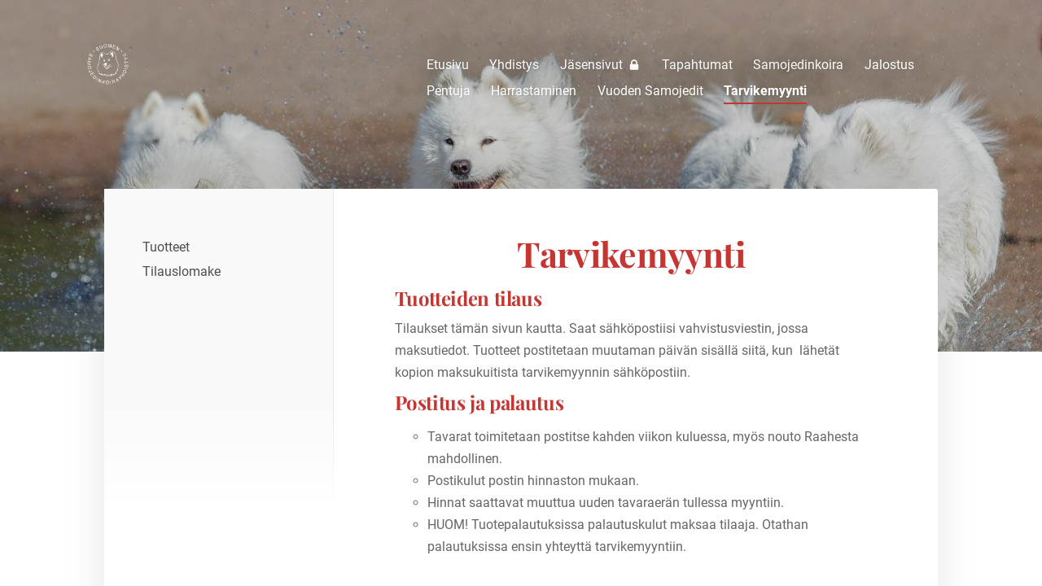

--- FILE ---
content_type: text/html; charset=utf-8
request_url: https://www.samy.fi/tarvikemyynti/
body_size: 6066
content:
<!DOCTYPE html>
<html class="no-js" lang="fi" data-consentbannerenabled>

<head>
  <title>Tarvikemyynti - Suomen Samojedinkoirayhdistys ry.</title>
  <meta charset="utf-8">
  <meta name="viewport" content="width=device-width,initial-scale=1.0">
  <link rel="preconnect" href="https://fonts.avoine.com" crossorigin>
  <link rel="preconnect" href="https://bin.yhdistysavain.fi" crossorigin>
  <script data-cookieconsent="ignore">
    document.documentElement.classList.replace('no-js', 'js')
  </script>
  
  <link href="https://fonts.avoine.com/fonts/playfair-display/ya.css" rel="stylesheet" class="font-import"><link href="https://fonts.avoine.com/fonts/roboto/ya.css" rel="stylesheet" class="font-import">
  <link rel="stylesheet" href="/@css/browsing-1.css?b1768915418s1717524939223">
  
<link rel="canonical" href="https://www.samy.fi/tarvikemyynti/"><meta name="description" content="Tuotteiden tilaus Tilaukset tämän sivun kautta. Saat sähköpostiisi vahvistusviestin, jossa maksutiedot. Tuotteet postitetaan muutaman päivän sisällä siitä, kun lähetät kopion maksukuitista…"><meta itemprop="name" content="Tarvikemyynti"><meta itemprop="url" content="https://www.samy.fi/tarvikemyynti/"><meta property="og:type" content="website"><meta property="og:title" content="Tarvikemyynti"><meta property="og:url" content="https://www.samy.fi/tarvikemyynti/"><meta property="og:description" content="Tuotteiden tilaus Tilaukset tämän sivun kautta. Saat sähköpostiisi vahvistusviestin, jossa maksutiedot. Tuotteet postitetaan muutaman päivän sisällä siitä, kun lähetät kopion maksukuitista…"><meta property="og:site_name" content="Suomen Samojedinkoirayhdistys ry."><meta name="twitter:card" content="summary_large_image"><meta name="twitter:title" content="Tarvikemyynti"><meta name="twitter:description" content="Tuotteiden tilaus Tilaukset tämän sivun kautta. Saat sähköpostiisi vahvistusviestin, jossa maksutiedot. Tuotteet postitetaan muutaman päivän sisällä siitä, kun lähetät kopion maksukuitista…"><link rel="preload" as="image" href="https://bin.yhdistysavain.fi/1608066/nYYBYG15uTUXUCHXxXPP0ZAMP2/valk-Samy-logo.png"><link rel="preload" as="image" href="https://bin.yhdistysavain.fi/1608066/UnBR7NrbjdVjWnVFndRa0aMpan/IMG_0900-2.jpg" imagesrcset="https://bin.yhdistysavain.fi/1608066/UnBR7NrbjdVjWnVFndRa0aMpan@500&#x3D;KWocqdxkt5/IMG_0900-2.jpg 500w, https://bin.yhdistysavain.fi/1608066/UnBR7NrbjdVjWnVFndRa0aMpan@1000&#x3D;xlN16xRvmJ/IMG_0900-2.jpg 1000w, https://bin.yhdistysavain.fi/1608066/UnBR7NrbjdVjWnVFndRa0aMpan@1500&#x3D;cW8S7k5ost/IMG_0900-2.jpg 1500w, https://bin.yhdistysavain.fi/1608066/UnBR7NrbjdVjWnVFndRa0aMpan@2000&#x3D;aXV77oMx1h/IMG_0900-2.jpg 2000w, https://bin.yhdistysavain.fi/1608066/UnBR7NrbjdVjWnVFndRa0aMpan@2500&#x3D;UDUDMC6prs/IMG_0900-2.jpg 2500w, https://bin.yhdistysavain.fi/1608066/UnBR7NrbjdVjWnVFndRa0aMpan@3000&#x3D;0SqMDWAN4R/IMG_0900-2.jpg 3000w, https://bin.yhdistysavain.fi/1608066/UnBR7NrbjdVjWnVFndRa0aMpan/IMG_0900-2.jpg 3416w">

  
  <script type="module" src="/@res/ssr-browsing/ssr-browsing.js?b1768915418"></script>
</head>

<body data-styles-page-id="1">
  
  
  <div id="app" class=""><a class="skip-link noindex" href="#start-of-content">Siirry sivun sisältöön</a><div class="bartender"><!----><div class="d4-mobile-bar noindex"><!----><div class="d4-mobile-bar__col d4-mobile-bar__col--fill"><button class="d4-mobile-bar__item d4-offcanvas-toggle" data-bartender-toggle="top"><span aria-hidden="true" class="icon d4-offcanvas-toggle__icon"><svg style="fill: currentColor; width: 17px; height: 17px" width="1792" height="1792" viewBox="0 0 1792 1792" xmlns="http://www.w3.org/2000/svg">
  <path d="M1664 1344v128q0 26-19 45t-45 19h-1408q-26 0-45-19t-19-45v-128q0-26 19-45t45-19h1408q26 0 45 19t19 45zm0-512v128q0 26-19 45t-45 19h-1408q-26 0-45-19t-19-45v-128q0-26 19-45t45-19h1408q26 0 45 19t19 45zm0-512v128q0 26-19 45t-45 19h-1408q-26 0-45-19t-19-45v-128q0-26 19-45t45-19h1408q26 0 45 19t19 45z"/>
</svg>
</span><span class="d4-offcanvas-toggle__text">Valikko</span></button></div><!----></div><div class="d4-canvas d4-default bartender__content"><header><div class="d4-background-layers"><div class="d4-background-layer d4-background-layer--brightness"></div><div class="d4-background-layer d4-background-layer--overlay"></div><div class="d4-background-layer d4-background-layer--fade"></div></div><div class="d4-header-wrapper"><!----><div class="flex"><div class="flex__logo"><a class="d4-logo d4-logo--horizontal d4-logo--legacy noindex" href="/"><div class="d4-logo__image"></div><div class="d4-logo__textWrap"><span class="d4-logo__text">Suomen Samojedinkoirayhdistys ry.</span></div></a></div><div class="flex__nav"><nav class="d4-main-nav"><ul class="d4-main-nav__list" tabindex="-1"><!--[--><li class="d4-main-nav__item d4-main-nav__item--level-1"><a class="d4-main-nav__link" href="/" aria-current="false"><!----><span class="d4-main-nav__title">Etusivu</span><!----></a><!----></li><li class="d4-main-nav__item d4-main-nav__item--level-1 nav__item--has-children"><a class="d4-main-nav__link" href="/yhdistys/" aria-current="false"><!----><span class="d4-main-nav__title">Yhdistys</span><!----></a><!----></li><li class="d4-main-nav__item d4-main-nav__item--level-1"><a class="d4-main-nav__link" href="/jasensivut/" aria-current="false"><!----><span class="d4-main-nav__title">Jäsensivut</span><span aria-hidden="true" class="icon d4-main-nav__icon"><svg style="fill: currentColor; width: 10px; height: 10px" width="1792" height="1792" viewBox="0 0 1792 1792" xmlns="http://www.w3.org/2000/svg">
  <path d="M640 768h512v-192q0-106-75-181t-181-75-181 75-75 181v192zm832 96v576q0 40-28 68t-68 28h-960q-40 0-68-28t-28-68v-576q0-40 28-68t68-28h32v-192q0-184 132-316t316-132 316 132 132 316v192h32q40 0 68 28t28 68z"/>
</svg>
</span></a><!----></li><li class="d4-main-nav__item d4-main-nav__item--level-1"><a class="d4-main-nav__link" href="/tapahtumat/" aria-current="false"><!----><span class="d4-main-nav__title">Tapahtumat</span><!----></a><!----></li><li class="d4-main-nav__item d4-main-nav__item--level-1 nav__item--has-children"><a class="d4-main-nav__link" href="/samojedinkoira/" aria-current="false"><!----><span class="d4-main-nav__title">Samojedinkoira</span><!----></a><!----></li><li class="d4-main-nav__item d4-main-nav__item--level-1 nav__item--has-children"><a class="d4-main-nav__link" href="/jalostus/" aria-current="false"><!----><span class="d4-main-nav__title">Jalostus</span><!----></a><!----></li><li class="d4-main-nav__item d4-main-nav__item--level-1 nav__item--has-children"><a class="d4-main-nav__link" href="/pentuja/" aria-current="false"><!----><span class="d4-main-nav__title">Pentuja</span><!----></a><!----></li><li class="d4-main-nav__item d4-main-nav__item--level-1 nav__item--has-children"><a class="d4-main-nav__link" href="/harrastaminen/" aria-current="false"><!----><span class="d4-main-nav__title">Harrastaminen</span><!----></a><!----></li><li class="d4-main-nav__item d4-main-nav__item--level-1 nav__item--has-children"><a class="d4-main-nav__link" href="/vuoden-samojedit/" aria-current="false"><!----><span class="d4-main-nav__title">Vuoden Samojedit</span><!----></a><!----></li><li class="d4-main-nav__item d4-main-nav__item--level-1 d4-main-nav__item--parent d4-main-nav__item--current nav__item--has-children"><a class="d4-main-nav__link" href="/tarvikemyynti/" aria-current="page"><!----><span class="d4-main-nav__title">Tarvikemyynti</span><!----></a><!----></li><!--]--></ul></nav></div></div></div><!--[--><!--]--></header><div class="d4-canvas-wrapper"><div class="has-children content"><aside><nav class="d4-sub-nav"><ul class="d4-sub-nav__list" tabindex="-1"><!--[--><li class="d4-sub-nav__item d4-sub-nav__item--level-1"><a class="d4-sub-nav__link" href="/tarvikemyynti/tuotteet/" aria-current="false"><!----><span class="d4-sub-nav__title">Tuotteet</span><!----></a><!----></li><li class="d4-sub-nav__item d4-sub-nav__item--level-1"><a class="d4-sub-nav__link" href="/tarvikemyynti/tilauslomake/" aria-current="false"><!----><span class="d4-sub-nav__title">Tilauslomake</span><!----></a><!----></li><!--]--></ul></nav><div class="zone-container"><div class="zone" data-zone-id="75sidebar"><!----><!--[--><!--]--><!----></div><!----></div></aside><main role="main" id="start-of-content"><div class="zone-container"><div class="zone" data-zone-id="50main"><!----><!--[--><!--[--><div class="widget-container" id="wc-Y9ArnotPGBLaS6EeGz5L"><div id="widget-Y9ArnotPGBLaS6EeGz5L" class="widget widget-text"><!--[--><div><h1 style="text-align:center">Tarvikemyynti</h1></div><!--]--></div></div><!--]--><!--[--><div class="widget-container" id="wc-YmHYVlq3zBo5JVdIa6nn"><div id="widget-YmHYVlq3zBo5JVdIa6nn" class="widget widget-text"><!--[--><div><h3>Tuotteiden tilaus</h3><p>Tilaukset tämän sivun kautta. Saat sähköpostiisi vahvistusviestin, jossa maksutiedot. Tuotteet postitetaan muutaman päivän sisällä siitä, kun  lähetät kopion maksukuitista tarvikemyynnin sähköpostiin. </p><h3>Postitus ja palautus</h3><ul><li>Tavarat toimitetaan postitse kahden viikon kuluessa, myös nouto Raahesta mahdollinen.</li><li>Postikulut postin hinnaston mukaan.</li><li>Hinnat saattavat muuttua uuden tavaraerän tullessa myyntiin.</li><li>HUOM! Tuotepalautuksissa palautuskulut maksaa tilaaja. Otathan palautuksissa ensin yhteyttä tarvikemyyntiin.</li></ul><h3>Tarvikemyynnin yhteystiedot</h3><p>Tanja Pehkonen<br />Puh. 050 431 3615 (iltaisin)<br />Sähköposti: tarvikemyynti.samy(@)gmail.com</p></div><!--]--></div></div><!--]--><!--]--><!----></div><!----></div></main></div><footer class="d4-footer"><div class="d4-footer__wrap flex"><div class="d4-footer__copylogin copylogin"><span><a id="login-link" href="/@admin/website/?page=%2Ftarvikemyynti%2F" target="_top" rel="nofollow" aria-label="Kirjaudu sivustolle"> © </a> Suomen Samojedinkoirayhdistys ry.</span></div><div class="d4-footer__menu footer-menu" data-widget-edit-tip=""><ul><!----><li><a href="/@cookies">Evästeet</a></li><li class="footer-menu__iconItem"><a class="footer-menu__iconLink" href="https://www.facebook.com/samojedinkoirayhdistys" target="_blank"><span aria-hidden="true" class="icon footer-menu__icon"><svg style="fill: currentColor; width: 16px; height: 16px" width="1792" height="1792" viewBox="0 0 1792 1792" xmlns="http://www.w3.org/2000/svg" fill="#819798">
  <path d="M1343 12v264h-157q-86 0-116 36t-30 108v189h293l-39 296h-254v759h-306v-759h-255v-296h255v-218q0-186 104-288.5t277-102.5q147 0 228 12z"/>
</svg>
</span><span class="sr-only">Facebook</span></a></li><!----><li class="footer-menu__iconItem"><a class="footer-menu__iconLink" href="https://www.instagram.com/samojedinkoirayhdistys" target="_blank"><span aria-hidden="true" class="icon footer-menu__icon"><svg style="fill: currentColor; width: 16px; height: 16px" xmlns="http://www.w3.org/2000/svg" viewBox="0 0 448 512">
  <path d="M224.1 141c-63.6 0-114.9 51.3-114.9 114.9s51.3 114.9 114.9 114.9S339 319.5 339 255.9 287.7 141 224.1 141zm0 189.6c-41.1 0-74.7-33.5-74.7-74.7s33.5-74.7 74.7-74.7 74.7 33.5 74.7 74.7-33.6 74.7-74.7 74.7zm146.4-194.3c0 14.9-12 26.8-26.8 26.8-14.9 0-26.8-12-26.8-26.8s12-26.8 26.8-26.8 26.8 12 26.8 26.8zm76.1 27.2c-1.7-35.9-9.9-67.7-36.2-93.9-26.2-26.2-58-34.4-93.9-36.2-37-2.1-147.9-2.1-184.9 0-35.8 1.7-67.6 9.9-93.9 36.1s-34.4 58-36.2 93.9c-2.1 37-2.1 147.9 0 184.9 1.7 35.9 9.9 67.7 36.2 93.9s58 34.4 93.9 36.2c37 2.1 147.9 2.1 184.9 0 35.9-1.7 67.7-9.9 93.9-36.2 26.2-26.2 34.4-58 36.2-93.9 2.1-37 2.1-147.8 0-184.8zM398.8 388c-7.8 19.6-22.9 34.7-42.6 42.6-29.5 11.7-99.5 9-132.1 9s-102.7 2.6-132.1-9c-19.6-7.8-34.7-22.9-42.6-42.6-11.7-29.5-9-99.5-9-132.1s-2.6-102.7 9-132.1c7.8-19.6 22.9-34.7 42.6-42.6 29.5-11.7 99.5-9 132.1-9s102.7-2.6 132.1 9c19.6 7.8 34.7 22.9 42.6 42.6 11.7 29.5 9 99.5 9 132.1s2.7 102.7-9 132.1z"/>
</svg>
</span><span class="sr-only">Instagram</span></a></li><li><a href="https://www.yhdistysavain.fi" class="made-with" target="_blank" rel="noopener">Tehty Yhdistysavaimella</a></li></ul></div></div></footer></div></div><div class="d4-offcanvas d4-offcanvas--top bartender__bar bartender__bar--top" aria-label="Valikko" mode="float"><!----><nav class="d4-mobile-nav"><ul class="d4-mobile-nav__list" tabindex="-1"><!--[--><li class="d4-mobile-nav__item d4-mobile-nav__item--level-1"><a class="d4-mobile-nav__link" href="/" aria-current="false"><!----><span class="d4-mobile-nav__title">Etusivu</span><!----></a><!----></li><li class="d4-mobile-nav__item d4-mobile-nav__item--level-1 d4-mobile-nav__item--has-children"><a class="d4-mobile-nav__link" href="/yhdistys/" aria-current="false"><!----><span class="d4-mobile-nav__title">Yhdistys</span><!----></a><!--[--><button class="navExpand navExpand--active" data-text-expand="Näytä sivun Yhdistys alasivut" data-text-unexpand="Piilota sivun Yhdistys alasivut" aria-label="Näytä sivun Yhdistys alasivut" aria-controls="nav__list--2" aria-expanded="true"><span aria-hidden="true" class="icon navExpand__icon navExpand__icon--plus"><svg style="fill: currentColor; width: 14px; height: 14px" width="11" height="11" viewBox="0 0 11 11" xmlns="http://www.w3.org/2000/svg">
  <path d="M11 5.182v.636c0 .227-.08.42-.24.58-.158.16-.35.238-.578.238H6.636v3.546c0 .227-.08.42-.238.58-.16.158-.353.238-.58.238h-.636c-.227 0-.42-.08-.58-.24-.16-.158-.238-.35-.238-.578V6.636H.818c-.227 0-.42-.08-.58-.238C.08 6.238 0 6.045 0 5.818v-.636c0-.227.08-.42.24-.58.158-.16.35-.238.578-.238h3.546V.818c0-.227.08-.42.238-.58.16-.158.353-.238.58-.238h.636c.227 0 .42.08.58.24.16.158.238.35.238.578v3.546h3.546c.227 0 .42.08.58.238.158.16.238.353.238.58z" fill-rule="nonzero"/>
</svg>
</span><span aria-hidden="true" class="icon navExpand__icon navExpand__icon--minus"><svg style="fill: currentColor; width: 14px; height: 14px" width="1792" height="1792" viewBox="0 0 1792 1792" xmlns="http://www.w3.org/2000/svg">
  <path d="M1600 736v192q0 40-28 68t-68 28h-1216q-40 0-68-28t-28-68v-192q0-40 28-68t68-28h1216q40 0 68 28t28 68z"/>
</svg>
</span></button><ul class="d4-mobile-nav__list" tabindex="-1" id="nav__list--2" aria-label="Sivun Yhdistys alasivut"><!--[--><li class="d4-mobile-nav__item d4-mobile-nav__item--level-2 d4-mobile-nav__item--has-children"><a class="d4-mobile-nav__link" href="/yhdistys/jasenasiat/" aria-current="false"><!----><span class="d4-mobile-nav__title">Jäsenyys</span><!----></a><!--[--><button class="navExpand navExpand--active" data-text-expand="Näytä sivun Jäsenyys alasivut" data-text-unexpand="Piilota sivun Jäsenyys alasivut" aria-label="Näytä sivun Jäsenyys alasivut" aria-controls="nav__list--28" aria-expanded="true"><span aria-hidden="true" class="icon navExpand__icon navExpand__icon--plus"><svg style="fill: currentColor; width: 14px; height: 14px" width="11" height="11" viewBox="0 0 11 11" xmlns="http://www.w3.org/2000/svg">
  <path d="M11 5.182v.636c0 .227-.08.42-.24.58-.158.16-.35.238-.578.238H6.636v3.546c0 .227-.08.42-.238.58-.16.158-.353.238-.58.238h-.636c-.227 0-.42-.08-.58-.24-.16-.158-.238-.35-.238-.578V6.636H.818c-.227 0-.42-.08-.58-.238C.08 6.238 0 6.045 0 5.818v-.636c0-.227.08-.42.24-.58.158-.16.35-.238.578-.238h3.546V.818c0-.227.08-.42.238-.58.16-.158.353-.238.58-.238h.636c.227 0 .42.08.58.24.16.158.238.35.238.578v3.546h3.546c.227 0 .42.08.58.238.158.16.238.353.238.58z" fill-rule="nonzero"/>
</svg>
</span><span aria-hidden="true" class="icon navExpand__icon navExpand__icon--minus"><svg style="fill: currentColor; width: 14px; height: 14px" width="1792" height="1792" viewBox="0 0 1792 1792" xmlns="http://www.w3.org/2000/svg">
  <path d="M1600 736v192q0 40-28 68t-68 28h-1216q-40 0-68-28t-28-68v-192q0-40 28-68t68-28h1216q40 0 68 28t28 68z"/>
</svg>
</span></button><ul class="d4-mobile-nav__list" tabindex="-1" id="nav__list--28" aria-label="Sivun Jäsenyys alasivut"><!--[--><li class="d4-mobile-nav__item d4-mobile-nav__item--level-3"><a class="d4-mobile-nav__link" href="/yhdistys/jasenasiat/liity-jaseneksi/" aria-current="false"><!----><span class="d4-mobile-nav__title">Liity jäseneksi</span><!----></a><!----></li><li class="d4-mobile-nav__item d4-mobile-nav__item--level-3"><a class="d4-mobile-nav__link" href="/yhdistys/jasenasiat/liity-perhejaseneksi/" aria-current="false"><!----><span class="d4-mobile-nav__title">Liity perhejäseneksi</span><!----></a><!----></li><li class="d4-mobile-nav__item d4-mobile-nav__item--level-3"><a class="d4-mobile-nav__link" href="/yhdistys/jasenasiat/liity-ainaisjaseneksi/" aria-current="false"><!----><span class="d4-mobile-nav__title">Liity ainaisjäseneksi</span><!----></a><!----></li><li class="d4-mobile-nav__item d4-mobile-nav__item--level-3"><a class="d4-mobile-nav__link" href="/yhdistys/jasenasiat/liita-pennunostaja-jaseneksi/" aria-current="false"><!----><span class="d4-mobile-nav__title">Liitä pennunostaja jäseneksi</span><!----></a><!----></li><li class="d4-mobile-nav__item d4-mobile-nav__item--level-3"><a class="d4-mobile-nav__link" href="/yhdistys/jasenasiat/osoitteenmuutos/" aria-current="false"><!----><span class="d4-mobile-nav__title">Osoitteenmuutos</span><!----></a><!----></li><!--]--></ul><!--]--></li><li class="d4-mobile-nav__item d4-mobile-nav__item--level-2"><a class="d4-mobile-nav__link" href="/yhdistys/saannot/" aria-current="false"><!----><span class="d4-mobile-nav__title">Säännöt</span><!----></a><!----></li><li class="d4-mobile-nav__item d4-mobile-nav__item--level-2"><a class="d4-mobile-nav__link" href="/yhdistys/hallitus/" aria-current="false"><!----><span class="d4-mobile-nav__title">Hallitus</span><!----></a><!----></li><li class="d4-mobile-nav__item d4-mobile-nav__item--level-2 d4-mobile-nav__item--has-children"><a class="d4-mobile-nav__link" href="/yhdistys/toimikunnat/" aria-current="false"><!----><span class="d4-mobile-nav__title">Toimikunnat</span><!----></a><!--[--><button class="navExpand navExpand--active" data-text-expand="Näytä sivun Toimikunnat alasivut" data-text-unexpand="Piilota sivun Toimikunnat alasivut" aria-label="Näytä sivun Toimikunnat alasivut" aria-controls="nav__list--32" aria-expanded="true"><span aria-hidden="true" class="icon navExpand__icon navExpand__icon--plus"><svg style="fill: currentColor; width: 14px; height: 14px" width="11" height="11" viewBox="0 0 11 11" xmlns="http://www.w3.org/2000/svg">
  <path d="M11 5.182v.636c0 .227-.08.42-.24.58-.158.16-.35.238-.578.238H6.636v3.546c0 .227-.08.42-.238.58-.16.158-.353.238-.58.238h-.636c-.227 0-.42-.08-.58-.24-.16-.158-.238-.35-.238-.578V6.636H.818c-.227 0-.42-.08-.58-.238C.08 6.238 0 6.045 0 5.818v-.636c0-.227.08-.42.24-.58.158-.16.35-.238.578-.238h3.546V.818c0-.227.08-.42.238-.58.16-.158.353-.238.58-.238h.636c.227 0 .42.08.58.24.16.158.238.35.238.578v3.546h3.546c.227 0 .42.08.58.238.158.16.238.353.238.58z" fill-rule="nonzero"/>
</svg>
</span><span aria-hidden="true" class="icon navExpand__icon navExpand__icon--minus"><svg style="fill: currentColor; width: 14px; height: 14px" width="1792" height="1792" viewBox="0 0 1792 1792" xmlns="http://www.w3.org/2000/svg">
  <path d="M1600 736v192q0 40-28 68t-68 28h-1216q-40 0-68-28t-28-68v-192q0-40 28-68t68-28h1216q40 0 68 28t28 68z"/>
</svg>
</span></button><ul class="d4-mobile-nav__list" tabindex="-1" id="nav__list--32" aria-label="Sivun Toimikunnat alasivut"><!--[--><li class="d4-mobile-nav__item d4-mobile-nav__item--level-3"><a class="d4-mobile-nav__link" href="/yhdistys/toimikunnat/jalostustoimikunta/" aria-current="false"><!----><span class="d4-mobile-nav__title">Jalostustoimikunta</span><!----></a><!----></li><li class="d4-mobile-nav__item d4-mobile-nav__item--level-3"><a class="d4-mobile-nav__link" href="/yhdistys/toimikunnat/koe-ja-kilpailutoimikunta/" aria-current="false"><!----><span class="d4-mobile-nav__title">Koe- ja kilpailutoimikunta</span><!----></a><!----></li><li class="d4-mobile-nav__item d4-mobile-nav__item--level-3"><a class="d4-mobile-nav__link" href="/yhdistys/toimikunnat/tapahtumatoimikunta/" aria-current="false"><!----><span class="d4-mobile-nav__title">Tapahtumatoimikunta</span><!----></a><!----></li><li class="d4-mobile-nav__item d4-mobile-nav__item--level-3"><a class="d4-mobile-nav__link" href="/yhdistys/toimikunnat/ulkomuototuomaritoimikunta/" aria-current="false"><!----><span class="d4-mobile-nav__title">Ulkomuototuomaritoimikunta</span><!----></a><!----></li><!--]--></ul><!--]--></li><li class="d4-mobile-nav__item d4-mobile-nav__item--level-2"><a class="d4-mobile-nav__link" href="/yhdistys/valkoturkki/" aria-current="false"><!----><span class="d4-mobile-nav__title">Valkoturkki</span><!----></a><!----></li><li class="d4-mobile-nav__item d4-mobile-nav__item--level-2"><a class="d4-mobile-nav__link" href="/yhdistys/jasenyhdistykset/" aria-current="false"><!----><span class="d4-mobile-nav__title">Jäsenyhdistykset</span><!----></a><!----></li><li class="d4-mobile-nav__item d4-mobile-nav__item--level-2"><a class="d4-mobile-nav__link" href="/yhdistys/yhdistyksen-historia/" aria-current="false"><!----><span class="d4-mobile-nav__title">Yhdistyksen historia</span><!----></a><!----></li><li class="d4-mobile-nav__item d4-mobile-nav__item--level-2"><a class="d4-mobile-nav__link" href="/yhdistys/kunniajasenet/" aria-current="false"><!----><span class="d4-mobile-nav__title">Kunniajäsenet</span><!----></a><!----></li><li class="d4-mobile-nav__item d4-mobile-nav__item--level-2"><a class="d4-mobile-nav__link" href="/yhdistys/kultainen-ansiomerkki/" aria-current="false"><!----><span class="d4-mobile-nav__title">Kultainen ansiomerkki</span><!----></a><!----></li><!--]--></ul><!--]--></li><li class="d4-mobile-nav__item d4-mobile-nav__item--level-1"><a class="d4-mobile-nav__link" href="/jasensivut/" aria-current="false"><!----><span class="d4-mobile-nav__title">Jäsensivut</span><span aria-hidden="true" class="icon d4-mobile-nav__icon"><svg style="fill: currentColor; width: 10px; height: 10px" width="1792" height="1792" viewBox="0 0 1792 1792" xmlns="http://www.w3.org/2000/svg">
  <path d="M640 768h512v-192q0-106-75-181t-181-75-181 75-75 181v192zm832 96v576q0 40-28 68t-68 28h-960q-40 0-68-28t-28-68v-576q0-40 28-68t68-28h32v-192q0-184 132-316t316-132 316 132 132 316v192h32q40 0 68 28t28 68z"/>
</svg>
</span></a><!----></li><li class="d4-mobile-nav__item d4-mobile-nav__item--level-1"><a class="d4-mobile-nav__link" href="/tapahtumat/" aria-current="false"><!----><span class="d4-mobile-nav__title">Tapahtumat</span><!----></a><!----></li><li class="d4-mobile-nav__item d4-mobile-nav__item--level-1 d4-mobile-nav__item--has-children"><a class="d4-mobile-nav__link" href="/samojedinkoira/" aria-current="false"><!----><span class="d4-mobile-nav__title">Samojedinkoira</span><!----></a><!--[--><button class="navExpand navExpand--active" data-text-expand="Näytä sivun Samojedinkoira alasivut" data-text-unexpand="Piilota sivun Samojedinkoira alasivut" aria-label="Näytä sivun Samojedinkoira alasivut" aria-controls="nav__list--16" aria-expanded="true"><span aria-hidden="true" class="icon navExpand__icon navExpand__icon--plus"><svg style="fill: currentColor; width: 14px; height: 14px" width="11" height="11" viewBox="0 0 11 11" xmlns="http://www.w3.org/2000/svg">
  <path d="M11 5.182v.636c0 .227-.08.42-.24.58-.158.16-.35.238-.578.238H6.636v3.546c0 .227-.08.42-.238.58-.16.158-.353.238-.58.238h-.636c-.227 0-.42-.08-.58-.24-.16-.158-.238-.35-.238-.578V6.636H.818c-.227 0-.42-.08-.58-.238C.08 6.238 0 6.045 0 5.818v-.636c0-.227.08-.42.24-.58.158-.16.35-.238.578-.238h3.546V.818c0-.227.08-.42.238-.58.16-.158.353-.238.58-.238h.636c.227 0 .42.08.58.24.16.158.238.35.238.578v3.546h3.546c.227 0 .42.08.58.238.158.16.238.353.238.58z" fill-rule="nonzero"/>
</svg>
</span><span aria-hidden="true" class="icon navExpand__icon navExpand__icon--minus"><svg style="fill: currentColor; width: 14px; height: 14px" width="1792" height="1792" viewBox="0 0 1792 1792" xmlns="http://www.w3.org/2000/svg">
  <path d="M1600 736v192q0 40-28 68t-68 28h-1216q-40 0-68-28t-28-68v-192q0-40 28-68t68-28h1216q40 0 68 28t28 68z"/>
</svg>
</span></button><ul class="d4-mobile-nav__list" tabindex="-1" id="nav__list--16" aria-label="Sivun Samojedinkoira alasivut"><!--[--><li class="d4-mobile-nav__item d4-mobile-nav__item--level-2"><a class="d4-mobile-nav__link" href="/samojedinkoira/rotumaaritelma/" aria-current="false"><!----><span class="d4-mobile-nav__title">Rotumääritelmä</span><!----></a><!----></li><li class="d4-mobile-nav__item d4-mobile-nav__item--level-2"><a class="d4-mobile-nav__link" href="/samojedinkoira/rodun-alkupera/" aria-current="false"><!----><span class="d4-mobile-nav__title">Rodun alkuperä</span><!----></a><!----></li><li class="d4-mobile-nav__item d4-mobile-nav__item--level-2"><a class="d4-mobile-nav__link" href="/samojedinkoira/karvasta-langaksi/" aria-current="false"><!----><span class="d4-mobile-nav__title">Karvasta langaksi</span><!----></a><!----></li><li class="d4-mobile-nav__item d4-mobile-nav__item--level-2"><a class="d4-mobile-nav__link" href="/samojedinkoira/linkkeja/" aria-current="false"><!----><span class="d4-mobile-nav__title">Linkkejä</span><!----></a><!----></li><!--]--></ul><!--]--></li><li class="d4-mobile-nav__item d4-mobile-nav__item--level-1 d4-mobile-nav__item--has-children"><a class="d4-mobile-nav__link" href="/jalostus/" aria-current="false"><!----><span class="d4-mobile-nav__title">Jalostus</span><!----></a><!--[--><button class="navExpand navExpand--active" data-text-expand="Näytä sivun Jalostus alasivut" data-text-unexpand="Piilota sivun Jalostus alasivut" aria-label="Näytä sivun Jalostus alasivut" aria-controls="nav__list--17" aria-expanded="true"><span aria-hidden="true" class="icon navExpand__icon navExpand__icon--plus"><svg style="fill: currentColor; width: 14px; height: 14px" width="11" height="11" viewBox="0 0 11 11" xmlns="http://www.w3.org/2000/svg">
  <path d="M11 5.182v.636c0 .227-.08.42-.24.58-.158.16-.35.238-.578.238H6.636v3.546c0 .227-.08.42-.238.58-.16.158-.353.238-.58.238h-.636c-.227 0-.42-.08-.58-.24-.16-.158-.238-.35-.238-.578V6.636H.818c-.227 0-.42-.08-.58-.238C.08 6.238 0 6.045 0 5.818v-.636c0-.227.08-.42.24-.58.158-.16.35-.238.578-.238h3.546V.818c0-.227.08-.42.238-.58.16-.158.353-.238.58-.238h.636c.227 0 .42.08.58.24.16.158.238.35.238.578v3.546h3.546c.227 0 .42.08.58.238.158.16.238.353.238.58z" fill-rule="nonzero"/>
</svg>
</span><span aria-hidden="true" class="icon navExpand__icon navExpand__icon--minus"><svg style="fill: currentColor; width: 14px; height: 14px" width="1792" height="1792" viewBox="0 0 1792 1792" xmlns="http://www.w3.org/2000/svg">
  <path d="M1600 736v192q0 40-28 68t-68 28h-1216q-40 0-68-28t-28-68v-192q0-40 28-68t68-28h1216q40 0 68 28t28 68z"/>
</svg>
</span></button><ul class="d4-mobile-nav__list" tabindex="-1" id="nav__list--17" aria-label="Sivun Jalostus alasivut"><!--[--><li class="d4-mobile-nav__item d4-mobile-nav__item--level-2"><a class="d4-mobile-nav__link" href="/jalostus/artikkelit/" aria-current="false"><!----><span class="d4-mobile-nav__title">Artikkelit</span><!----></a><!----></li><li class="d4-mobile-nav__item d4-mobile-nav__item--level-2"><a class="d4-mobile-nav__link" href="/jalostus/gonioskopiatutkimus/" aria-current="false"><!----><span class="d4-mobile-nav__title">Gonioskopiatutkimus</span><!----></a><!----></li><li class="d4-mobile-nav__item d4-mobile-nav__item--level-2"><a class="d4-mobile-nav__link" href="/jalostus/jalostuksen-tavoiteohjelma/" aria-current="false"><!----><span class="d4-mobile-nav__title">Jalostuksen tavoiteohjelma</span><!----></a><!----></li><li class="d4-mobile-nav__item d4-mobile-nav__item--level-2"><a class="d4-mobile-nav__link" href="/jalostus/jalostussuositukset/" aria-current="false"><!----><span class="d4-mobile-nav__title">Jalostussuositukset</span><!----></a><!----></li><li class="d4-mobile-nav__item d4-mobile-nav__item--level-2"><a class="d4-mobile-nav__link" href="/jalostus/jalostustarkastukset/" aria-current="false"><!----><span class="d4-mobile-nav__title">Jalostustarkastukset</span><!----></a><!----></li><li class="d4-mobile-nav__item d4-mobile-nav__item--level-2"><a class="d4-mobile-nav__link" href="/jalostus/jalostustoimikunta-tiedottaa/" aria-current="false"><!----><span class="d4-mobile-nav__title">Jalostustoimikunta tiedottaa</span><!----></a><!----></li><li class="d4-mobile-nav__item d4-mobile-nav__item--level-2 d4-mobile-nav__item--has-children"><a class="d4-mobile-nav__link" href="/jalostus/kasvattajapalkinto/" aria-current="false"><!----><span class="d4-mobile-nav__title">Kasvattajapalkinto</span><!----></a><!--[--><button class="navExpand navExpand--active" data-text-expand="Näytä sivun Kasvattajapalkinto alasivut" data-text-unexpand="Piilota sivun Kasvattajapalkinto alasivut" aria-label="Näytä sivun Kasvattajapalkinto alasivut" aria-controls="nav__list--58" aria-expanded="true"><span aria-hidden="true" class="icon navExpand__icon navExpand__icon--plus"><svg style="fill: currentColor; width: 14px; height: 14px" width="11" height="11" viewBox="0 0 11 11" xmlns="http://www.w3.org/2000/svg">
  <path d="M11 5.182v.636c0 .227-.08.42-.24.58-.158.16-.35.238-.578.238H6.636v3.546c0 .227-.08.42-.238.58-.16.158-.353.238-.58.238h-.636c-.227 0-.42-.08-.58-.24-.16-.158-.238-.35-.238-.578V6.636H.818c-.227 0-.42-.08-.58-.238C.08 6.238 0 6.045 0 5.818v-.636c0-.227.08-.42.24-.58.158-.16.35-.238.578-.238h3.546V.818c0-.227.08-.42.238-.58.16-.158.353-.238.58-.238h.636c.227 0 .42.08.58.24.16.158.238.35.238.578v3.546h3.546c.227 0 .42.08.58.238.158.16.238.353.238.58z" fill-rule="nonzero"/>
</svg>
</span><span aria-hidden="true" class="icon navExpand__icon navExpand__icon--minus"><svg style="fill: currentColor; width: 14px; height: 14px" width="1792" height="1792" viewBox="0 0 1792 1792" xmlns="http://www.w3.org/2000/svg">
  <path d="M1600 736v192q0 40-28 68t-68 28h-1216q-40 0-68-28t-28-68v-192q0-40 28-68t68-28h1216q40 0 68 28t28 68z"/>
</svg>
</span></button><ul class="d4-mobile-nav__list" tabindex="-1" id="nav__list--58" aria-label="Sivun Kasvattajapalkinto alasivut"><!--[--><li class="d4-mobile-nav__item d4-mobile-nav__item--level-3"><a class="d4-mobile-nav__link" href="/jalostus/kasvattajapalkinto/kasvattajapalkinnon-saannot/" aria-current="false"><!----><span class="d4-mobile-nav__title">Säännöt</span><!----></a><!----></li><!--]--></ul><!--]--></li><li class="d4-mobile-nav__item d4-mobile-nav__item--level-2"><a class="d4-mobile-nav__link" href="/jalostus/kennelnimen-anominen/" aria-current="false"><!----><span class="d4-mobile-nav__title">Kennelnimen anominen</span><!----></a><!----></li><li class="d4-mobile-nav__item d4-mobile-nav__item--level-2 d4-mobile-nav__item--has-children"><a class="d4-mobile-nav__link" href="/jalostus/lomakkeet/" aria-current="false"><!----><span class="d4-mobile-nav__title">Lomakkeet</span><!----></a><!--[--><button class="navExpand navExpand--active" data-text-expand="Näytä sivun Lomakkeet alasivut" data-text-unexpand="Piilota sivun Lomakkeet alasivut" aria-label="Näytä sivun Lomakkeet alasivut" aria-controls="nav__list--83" aria-expanded="true"><span aria-hidden="true" class="icon navExpand__icon navExpand__icon--plus"><svg style="fill: currentColor; width: 14px; height: 14px" width="11" height="11" viewBox="0 0 11 11" xmlns="http://www.w3.org/2000/svg">
  <path d="M11 5.182v.636c0 .227-.08.42-.24.58-.158.16-.35.238-.578.238H6.636v3.546c0 .227-.08.42-.238.58-.16.158-.353.238-.58.238h-.636c-.227 0-.42-.08-.58-.24-.16-.158-.238-.35-.238-.578V6.636H.818c-.227 0-.42-.08-.58-.238C.08 6.238 0 6.045 0 5.818v-.636c0-.227.08-.42.24-.58.158-.16.35-.238.578-.238h3.546V.818c0-.227.08-.42.238-.58.16-.158.353-.238.58-.238h.636c.227 0 .42.08.58.24.16.158.238.35.238.578v3.546h3.546c.227 0 .42.08.58.238.158.16.238.353.238.58z" fill-rule="nonzero"/>
</svg>
</span><span aria-hidden="true" class="icon navExpand__icon navExpand__icon--minus"><svg style="fill: currentColor; width: 14px; height: 14px" width="1792" height="1792" viewBox="0 0 1792 1792" xmlns="http://www.w3.org/2000/svg">
  <path d="M1600 736v192q0 40-28 68t-68 28h-1216q-40 0-68-28t-28-68v-192q0-40 28-68t68-28h1216q40 0 68 28t28 68z"/>
</svg>
</span></button><ul class="d4-mobile-nav__list" tabindex="-1" id="nav__list--83" aria-label="Sivun Lomakkeet alasivut"><!--[--><li class="d4-mobile-nav__item d4-mobile-nav__item--level-3"><a class="d4-mobile-nav__link" href="/jalostus/lomakkeet/yhdistelman_hyvaksyminen/" aria-current="false"><!----><span class="d4-mobile-nav__title">Yhdistelmän hyväksyminen</span><!----></a><!----></li><li class="d4-mobile-nav__item d4-mobile-nav__item--level-3"><a class="d4-mobile-nav__link" href="/jalostus/lomakkeet/pentueilmoitus/" aria-current="false"><!----><span class="d4-mobile-nav__title">Pentueilmoitus</span><!----></a><!----></li><li class="d4-mobile-nav__item d4-mobile-nav__item--level-3"><a class="d4-mobile-nav__link" href="/jalostus/lomakkeet/sairauksien-seurantalomale/" aria-current="false"><!----><span class="d4-mobile-nav__title">Sairauksien seurantalomake</span><!----></a><!----></li><li class="d4-mobile-nav__item d4-mobile-nav__item--level-3"><a class="d4-mobile-nav__link" href="/jalostus/lomakkeet/pentueraportti/" aria-current="false"><!----><span class="d4-mobile-nav__title">Pentueraportti</span><!----></a><!----></li><!--]--></ul><!--]--></li><li class="d4-mobile-nav__item d4-mobile-nav__item--level-2"><a class="d4-mobile-nav__link" href="/jalostus/pevisa-ohjelma/" aria-current="false"><!----><span class="d4-mobile-nav__title">PEVISA-ohjelma</span><!----></a><!----></li><!--]--></ul><!--]--></li><li class="d4-mobile-nav__item d4-mobile-nav__item--level-1 d4-mobile-nav__item--has-children"><a class="d4-mobile-nav__link" href="/pentuja/" aria-current="false"><!----><span class="d4-mobile-nav__title">Pentuja</span><!----></a><!--[--><button class="navExpand navExpand--active" data-text-expand="Näytä sivun Pentuja alasivut" data-text-unexpand="Piilota sivun Pentuja alasivut" aria-label="Näytä sivun Pentuja alasivut" aria-controls="nav__list--18" aria-expanded="true"><span aria-hidden="true" class="icon navExpand__icon navExpand__icon--plus"><svg style="fill: currentColor; width: 14px; height: 14px" width="11" height="11" viewBox="0 0 11 11" xmlns="http://www.w3.org/2000/svg">
  <path d="M11 5.182v.636c0 .227-.08.42-.24.58-.158.16-.35.238-.578.238H6.636v3.546c0 .227-.08.42-.238.58-.16.158-.353.238-.58.238h-.636c-.227 0-.42-.08-.58-.24-.16-.158-.238-.35-.238-.578V6.636H.818c-.227 0-.42-.08-.58-.238C.08 6.238 0 6.045 0 5.818v-.636c0-.227.08-.42.24-.58.158-.16.35-.238.578-.238h3.546V.818c0-.227.08-.42.238-.58.16-.158.353-.238.58-.238h.636c.227 0 .42.08.58.24.16.158.238.35.238.578v3.546h3.546c.227 0 .42.08.58.238.158.16.238.353.238.58z" fill-rule="nonzero"/>
</svg>
</span><span aria-hidden="true" class="icon navExpand__icon navExpand__icon--minus"><svg style="fill: currentColor; width: 14px; height: 14px" width="1792" height="1792" viewBox="0 0 1792 1792" xmlns="http://www.w3.org/2000/svg">
  <path d="M1600 736v192q0 40-28 68t-68 28h-1216q-40 0-68-28t-28-68v-192q0-40 28-68t68-28h1216q40 0 68 28t28 68z"/>
</svg>
</span></button><ul class="d4-mobile-nav__list" tabindex="-1" id="nav__list--18" aria-label="Sivun Pentuja alasivut"><!--[--><li class="d4-mobile-nav__item d4-mobile-nav__item--level-2"><a class="d4-mobile-nav__link" href="/pentuja/pentulista/" aria-current="false"><!----><span class="d4-mobile-nav__title">Pentulista</span><!----></a><!----></li><li class="d4-mobile-nav__item d4-mobile-nav__item--level-2"><a class="d4-mobile-nav__link" href="/pentuja/kasvattajia/" aria-current="false"><!----><span class="d4-mobile-nav__title">Kasvattajia</span><!----></a><!----></li><li class="d4-mobile-nav__item d4-mobile-nav__item--level-2"><a class="d4-mobile-nav__link" href="/pentuja/vuolasvirta/" aria-current="false"><!----><span class="d4-mobile-nav__title">Vuolasvirta</span><!----></a><!----></li><!--]--></ul><!--]--></li><li class="d4-mobile-nav__item d4-mobile-nav__item--level-1 d4-mobile-nav__item--has-children"><a class="d4-mobile-nav__link" href="/harrastaminen/" aria-current="false"><!----><span class="d4-mobile-nav__title">Harrastaminen</span><!----></a><!--[--><button class="navExpand navExpand--active" data-text-expand="Näytä sivun Harrastaminen alasivut" data-text-unexpand="Piilota sivun Harrastaminen alasivut" aria-label="Näytä sivun Harrastaminen alasivut" aria-controls="nav__list--19" aria-expanded="true"><span aria-hidden="true" class="icon navExpand__icon navExpand__icon--plus"><svg style="fill: currentColor; width: 14px; height: 14px" width="11" height="11" viewBox="0 0 11 11" xmlns="http://www.w3.org/2000/svg">
  <path d="M11 5.182v.636c0 .227-.08.42-.24.58-.158.16-.35.238-.578.238H6.636v3.546c0 .227-.08.42-.238.58-.16.158-.353.238-.58.238h-.636c-.227 0-.42-.08-.58-.24-.16-.158-.238-.35-.238-.578V6.636H.818c-.227 0-.42-.08-.58-.238C.08 6.238 0 6.045 0 5.818v-.636c0-.227.08-.42.24-.58.158-.16.35-.238.578-.238h3.546V.818c0-.227.08-.42.238-.58.16-.158.353-.238.58-.238h.636c.227 0 .42.08.58.24.16.158.238.35.238.578v3.546h3.546c.227 0 .42.08.58.238.158.16.238.353.238.58z" fill-rule="nonzero"/>
</svg>
</span><span aria-hidden="true" class="icon navExpand__icon navExpand__icon--minus"><svg style="fill: currentColor; width: 14px; height: 14px" width="1792" height="1792" viewBox="0 0 1792 1792" xmlns="http://www.w3.org/2000/svg">
  <path d="M1600 736v192q0 40-28 68t-68 28h-1216q-40 0-68-28t-28-68v-192q0-40 28-68t68-28h1216q40 0 68 28t28 68z"/>
</svg>
</span></button><ul class="d4-mobile-nav__list" tabindex="-1" id="nav__list--19" aria-label="Sivun Harrastaminen alasivut"><!--[--><li class="d4-mobile-nav__item d4-mobile-nav__item--level-2"><a class="d4-mobile-nav__link" href="/harrastaminen/erikoisnayttelyt/" aria-current="false"><!----><span class="d4-mobile-nav__title">Erikoisnäyttelyt</span><!----></a><!----></li><li class="d4-mobile-nav__item d4-mobile-nav__item--level-2 d4-mobile-nav__item--has-children"><a class="d4-mobile-nav__link" href="/harrastaminen/valjakko/" aria-current="false"><!----><span class="d4-mobile-nav__title">Valjakko</span><!----></a><!--[--><button class="navExpand navExpand--active" data-text-expand="Näytä sivun Valjakko alasivut" data-text-unexpand="Piilota sivun Valjakko alasivut" aria-label="Näytä sivun Valjakko alasivut" aria-controls="nav__list--66" aria-expanded="true"><span aria-hidden="true" class="icon navExpand__icon navExpand__icon--plus"><svg style="fill: currentColor; width: 14px; height: 14px" width="11" height="11" viewBox="0 0 11 11" xmlns="http://www.w3.org/2000/svg">
  <path d="M11 5.182v.636c0 .227-.08.42-.24.58-.158.16-.35.238-.578.238H6.636v3.546c0 .227-.08.42-.238.58-.16.158-.353.238-.58.238h-.636c-.227 0-.42-.08-.58-.24-.16-.158-.238-.35-.238-.578V6.636H.818c-.227 0-.42-.08-.58-.238C.08 6.238 0 6.045 0 5.818v-.636c0-.227.08-.42.24-.58.158-.16.35-.238.578-.238h3.546V.818c0-.227.08-.42.238-.58.16-.158.353-.238.58-.238h.636c.227 0 .42.08.58.24.16.158.238.35.238.578v3.546h3.546c.227 0 .42.08.58.238.158.16.238.353.238.58z" fill-rule="nonzero"/>
</svg>
</span><span aria-hidden="true" class="icon navExpand__icon navExpand__icon--minus"><svg style="fill: currentColor; width: 14px; height: 14px" width="1792" height="1792" viewBox="0 0 1792 1792" xmlns="http://www.w3.org/2000/svg">
  <path d="M1600 736v192q0 40-28 68t-68 28h-1216q-40 0-68-28t-28-68v-192q0-40 28-68t68-28h1216q40 0 68 28t28 68z"/>
</svg>
</span></button><ul class="d4-mobile-nav__list" tabindex="-1" id="nav__list--66" aria-label="Sivun Valjakko alasivut"><!--[--><li class="d4-mobile-nav__item d4-mobile-nav__item--level-3"><a class="d4-mobile-nav__link" href="/harrastaminen/valjakko/kayttovalion-arvon-saavuttaneita/" aria-current="false"><!----><span class="d4-mobile-nav__title">Käyttövalion arvon saavuttaneita</span><!----></a><!----></li><li class="d4-mobile-nav__item d4-mobile-nav__item--level-3"><a class="d4-mobile-nav__link" href="/harrastaminen/valjakko/kayttovalion-arvon-vaatimukset/" aria-current="false"><!----><span class="d4-mobile-nav__title">Käyttövalion arvon vaatimukset</span><!----></a><!----></li><!--]--></ul><!--]--></li><!--]--></ul><!--]--></li><li class="d4-mobile-nav__item d4-mobile-nav__item--level-1 d4-mobile-nav__item--has-children"><a class="d4-mobile-nav__link" href="/vuoden-samojedit/" aria-current="false"><!----><span class="d4-mobile-nav__title">Vuoden Samojedit</span><!----></a><!--[--><button class="navExpand navExpand--active" data-text-expand="Näytä sivun Vuoden Samojedit alasivut" data-text-unexpand="Piilota sivun Vuoden Samojedit alasivut" aria-label="Näytä sivun Vuoden Samojedit alasivut" aria-controls="nav__list--113" aria-expanded="true"><span aria-hidden="true" class="icon navExpand__icon navExpand__icon--plus"><svg style="fill: currentColor; width: 14px; height: 14px" width="11" height="11" viewBox="0 0 11 11" xmlns="http://www.w3.org/2000/svg">
  <path d="M11 5.182v.636c0 .227-.08.42-.24.58-.158.16-.35.238-.578.238H6.636v3.546c0 .227-.08.42-.238.58-.16.158-.353.238-.58.238h-.636c-.227 0-.42-.08-.58-.24-.16-.158-.238-.35-.238-.578V6.636H.818c-.227 0-.42-.08-.58-.238C.08 6.238 0 6.045 0 5.818v-.636c0-.227.08-.42.24-.58.158-.16.35-.238.578-.238h3.546V.818c0-.227.08-.42.238-.58.16-.158.353-.238.58-.238h.636c.227 0 .42.08.58.24.16.158.238.35.238.578v3.546h3.546c.227 0 .42.08.58.238.158.16.238.353.238.58z" fill-rule="nonzero"/>
</svg>
</span><span aria-hidden="true" class="icon navExpand__icon navExpand__icon--minus"><svg style="fill: currentColor; width: 14px; height: 14px" width="1792" height="1792" viewBox="0 0 1792 1792" xmlns="http://www.w3.org/2000/svg">
  <path d="M1600 736v192q0 40-28 68t-68 28h-1216q-40 0-68-28t-28-68v-192q0-40 28-68t68-28h1216q40 0 68 28t28 68z"/>
</svg>
</span></button><ul class="d4-mobile-nav__list" tabindex="-1" id="nav__list--113" aria-label="Sivun Vuoden Samojedit alasivut"><!--[--><li class="d4-mobile-nav__item d4-mobile-nav__item--level-2"><a class="d4-mobile-nav__link" href="/vuoden-samojedit/vuoden-kaunein/" aria-current="false"><!----><span class="d4-mobile-nav__title">Vuoden Kaunein</span><!----></a><!----></li><li class="d4-mobile-nav__item d4-mobile-nav__item--level-2"><a class="d4-mobile-nav__link" href="/vuoden-samojedit/vuoden-pentu/" aria-current="false"><!----><span class="d4-mobile-nav__title">Vuoden Pentu</span><!----></a><!----></li><li class="d4-mobile-nav__item d4-mobile-nav__item--level-2"><a class="d4-mobile-nav__link" href="/vuoden-samojedit/vuoden-juniori/" aria-current="false"><!----><span class="d4-mobile-nav__title">Vuoden Juniori</span><!----></a><!----></li><li class="d4-mobile-nav__item d4-mobile-nav__item--level-2"><a class="d4-mobile-nav__link" href="/vuoden-samojedit/vuoden-veteraani/" aria-current="false"><!----><span class="d4-mobile-nav__title">Vuoden Veteraani</span><!----></a><!----></li><li class="d4-mobile-nav__item d4-mobile-nav__item--level-2"><a class="d4-mobile-nav__link" href="/vuoden-samojedit/vuoden-kasvattaja/" aria-current="false"><!----><span class="d4-mobile-nav__title">Vuoden Kasvattaja</span><!----></a><!----></li><li class="d4-mobile-nav__item d4-mobile-nav__item--level-2"><a class="d4-mobile-nav__link" href="/vuoden-samojedit/vuoden-agilitysamojedi/" aria-current="false"><!----><span class="d4-mobile-nav__title">Vuoden Agilitysamojedi</span><!----></a><!----></li><li class="d4-mobile-nav__item d4-mobile-nav__item--level-2"><a class="d4-mobile-nav__link" href="/vuoden-samojedit/vuoden-rallytokosamojedi/" aria-current="false"><!----><span class="d4-mobile-nav__title">Vuoden Rally-tokosamojedi</span><!----></a><!----></li><li class="d4-mobile-nav__item d4-mobile-nav__item--level-2"><a class="d4-mobile-nav__link" href="/vuoden-samojedit/vuoden-tottelija/" aria-current="false"><!----><span class="d4-mobile-nav__title">Vuoden Tottelija</span><!----></a><!----></li><li class="d4-mobile-nav__item d4-mobile-nav__item--level-2"><a class="d4-mobile-nav__link" href="/vuoden-samojedit/vuoden-valjakkokoira/" aria-current="false"><!----><span class="d4-mobile-nav__title">Vuoden Valjakkokoira</span><!----></a><!----></li><li class="d4-mobile-nav__item d4-mobile-nav__item--level-2"><a class="d4-mobile-nav__link" href="/vuoden-samojedit/vuoden-junior-handler/" aria-current="false"><!----><span class="d4-mobile-nav__title">Vuoden Junior Handler</span><!----></a><!----></li><li class="d4-mobile-nav__item d4-mobile-nav__item--level-2 d4-mobile-nav__item--has-children"><a class="d4-mobile-nav__link" href="/vuoden-samojedit/kilpailun-saannot/" aria-current="false"><!----><span class="d4-mobile-nav__title">Kilpailun säännöt</span><!----></a><!--[--><button class="navExpand navExpand--active" data-text-expand="Näytä sivun Kilpailun säännöt alasivut" data-text-unexpand="Piilota sivun Kilpailun säännöt alasivut" aria-label="Näytä sivun Kilpailun säännöt alasivut" aria-controls="nav__list--115" aria-expanded="true"><span aria-hidden="true" class="icon navExpand__icon navExpand__icon--plus"><svg style="fill: currentColor; width: 14px; height: 14px" width="11" height="11" viewBox="0 0 11 11" xmlns="http://www.w3.org/2000/svg">
  <path d="M11 5.182v.636c0 .227-.08.42-.24.58-.158.16-.35.238-.578.238H6.636v3.546c0 .227-.08.42-.238.58-.16.158-.353.238-.58.238h-.636c-.227 0-.42-.08-.58-.24-.16-.158-.238-.35-.238-.578V6.636H.818c-.227 0-.42-.08-.58-.238C.08 6.238 0 6.045 0 5.818v-.636c0-.227.08-.42.24-.58.158-.16.35-.238.578-.238h3.546V.818c0-.227.08-.42.238-.58.16-.158.353-.238.58-.238h.636c.227 0 .42.08.58.24.16.158.238.35.238.578v3.546h3.546c.227 0 .42.08.58.238.158.16.238.353.238.58z" fill-rule="nonzero"/>
</svg>
</span><span aria-hidden="true" class="icon navExpand__icon navExpand__icon--minus"><svg style="fill: currentColor; width: 14px; height: 14px" width="1792" height="1792" viewBox="0 0 1792 1792" xmlns="http://www.w3.org/2000/svg">
  <path d="M1600 736v192q0 40-28 68t-68 28h-1216q-40 0-68-28t-28-68v-192q0-40 28-68t68-28h1216q40 0 68 28t28 68z"/>
</svg>
</span></button><ul class="d4-mobile-nav__list" tabindex="-1" id="nav__list--115" aria-label="Sivun Kilpailun säännöt alasivut"><!--[--><li class="d4-mobile-nav__item d4-mobile-nav__item--level-3"><a class="d4-mobile-nav__link" href="/vuoden-samojedit/kilpailun-saannot/kaunein/" aria-current="false"><!----><span class="d4-mobile-nav__title">Kaunein</span><!----></a><!----></li><li class="d4-mobile-nav__item d4-mobile-nav__item--level-3"><a class="d4-mobile-nav__link" href="/vuoden-samojedit/kilpailun-saannot/pentu/" aria-current="false"><!----><span class="d4-mobile-nav__title">Pentu</span><!----></a><!----></li><li class="d4-mobile-nav__item d4-mobile-nav__item--level-3"><a class="d4-mobile-nav__link" href="/vuoden-samojedit/kilpailun-saannot/juniori/" aria-current="false"><!----><span class="d4-mobile-nav__title">Juniori</span><!----></a><!----></li><li class="d4-mobile-nav__item d4-mobile-nav__item--level-3"><a class="d4-mobile-nav__link" href="/vuoden-samojedit/kilpailun-saannot/veteraani/" aria-current="false"><!----><span class="d4-mobile-nav__title">Veteraani</span><!----></a><!----></li><li class="d4-mobile-nav__item d4-mobile-nav__item--level-3"><a class="d4-mobile-nav__link" href="/vuoden-samojedit/kilpailun-saannot/kasvattaja/" aria-current="false"><!----><span class="d4-mobile-nav__title">Kasvattaja</span><!----></a><!----></li><li class="d4-mobile-nav__item d4-mobile-nav__item--level-3"><a class="d4-mobile-nav__link" href="/vuoden-samojedit/kilpailun-saannot/agilitysamojedi/" aria-current="false"><!----><span class="d4-mobile-nav__title">Agilitysamojedi</span><!----></a><!----></li><li class="d4-mobile-nav__item d4-mobile-nav__item--level-3"><a class="d4-mobile-nav__link" href="/vuoden-samojedit/kilpailun-saannot/rallytokosamojedi/" aria-current="false"><!----><span class="d4-mobile-nav__title">Rally-tokosamojedi</span><!----></a><!----></li><li class="d4-mobile-nav__item d4-mobile-nav__item--level-3"><a class="d4-mobile-nav__link" href="/vuoden-samojedit/kilpailun-saannot/tottelija/" aria-current="false"><!----><span class="d4-mobile-nav__title">Tottelija</span><!----></a><!----></li><li class="d4-mobile-nav__item d4-mobile-nav__item--level-3"><a class="d4-mobile-nav__link" href="/vuoden-samojedit/kilpailun-saannot/valjakkokoira/" aria-current="false"><!----><span class="d4-mobile-nav__title">Valjakkokoira</span><!----></a><!----></li><li class="d4-mobile-nav__item d4-mobile-nav__item--level-3"><a class="d4-mobile-nav__link" href="/vuoden-samojedit/kilpailun-saannot/koiratanssisamojedi/" aria-current="false"><!----><span class="d4-mobile-nav__title">Koiratanssisamojedi</span><!----></a><!----></li><li class="d4-mobile-nav__item d4-mobile-nav__item--level-3"><a class="d4-mobile-nav__link" href="/vuoden-samojedit/kilpailun-saannot/noseworksamojedi/" aria-current="false"><!----><span class="d4-mobile-nav__title">Noseworksamojedi</span><!----></a><!----></li><li class="d4-mobile-nav__item d4-mobile-nav__item--level-3"><a class="d4-mobile-nav__link" href="/vuoden-samojedit/kilpailun-saannot/vesipelastussamojedi/" aria-current="false"><!----><span class="d4-mobile-nav__title">Vesipelastussamojedi</span><!----></a><!----></li><li class="d4-mobile-nav__item d4-mobile-nav__item--level-3"><a class="d4-mobile-nav__link" href="/vuoden-samojedit/kilpailun-saannot/mejasamojedi/" aria-current="false"><!----><span class="d4-mobile-nav__title">Mejäsamojedi</span><!----></a><!----></li><li class="d4-mobile-nav__item d4-mobile-nav__item--level-3"><a class="d4-mobile-nav__link" href="/vuoden-samojedit/kilpailun-saannot/junior-handler/" aria-current="false"><!----><span class="d4-mobile-nav__title">Junior Handler</span><!----></a><!----></li><!--]--></ul><!--]--></li><!--]--></ul><!--]--></li><li class="d4-mobile-nav__item d4-mobile-nav__item--level-1 d4-mobile-nav__item--parent d4-mobile-nav__item--current d4-mobile-nav__item--has-children"><a class="d4-mobile-nav__link" href="/tarvikemyynti/" aria-current="page"><!----><span class="d4-mobile-nav__title">Tarvikemyynti</span><!----></a><!--[--><button class="navExpand navExpand--active" data-text-expand="Näytä sivun Tarvikemyynti alasivut" data-text-unexpand="Piilota sivun Tarvikemyynti alasivut" aria-label="Näytä sivun Tarvikemyynti alasivut" aria-controls="nav__list--15" aria-expanded="true"><span aria-hidden="true" class="icon navExpand__icon navExpand__icon--plus"><svg style="fill: currentColor; width: 14px; height: 14px" width="11" height="11" viewBox="0 0 11 11" xmlns="http://www.w3.org/2000/svg">
  <path d="M11 5.182v.636c0 .227-.08.42-.24.58-.158.16-.35.238-.578.238H6.636v3.546c0 .227-.08.42-.238.58-.16.158-.353.238-.58.238h-.636c-.227 0-.42-.08-.58-.24-.16-.158-.238-.35-.238-.578V6.636H.818c-.227 0-.42-.08-.58-.238C.08 6.238 0 6.045 0 5.818v-.636c0-.227.08-.42.24-.58.158-.16.35-.238.578-.238h3.546V.818c0-.227.08-.42.238-.58.16-.158.353-.238.58-.238h.636c.227 0 .42.08.58.24.16.158.238.35.238.578v3.546h3.546c.227 0 .42.08.58.238.158.16.238.353.238.58z" fill-rule="nonzero"/>
</svg>
</span><span aria-hidden="true" class="icon navExpand__icon navExpand__icon--minus"><svg style="fill: currentColor; width: 14px; height: 14px" width="1792" height="1792" viewBox="0 0 1792 1792" xmlns="http://www.w3.org/2000/svg">
  <path d="M1600 736v192q0 40-28 68t-68 28h-1216q-40 0-68-28t-28-68v-192q0-40 28-68t68-28h1216q40 0 68 28t28 68z"/>
</svg>
</span></button><ul class="d4-mobile-nav__list" tabindex="-1" id="nav__list--15" aria-label="Sivun Tarvikemyynti alasivut"><!--[--><li class="d4-mobile-nav__item d4-mobile-nav__item--level-2"><a class="d4-mobile-nav__link" href="/tarvikemyynti/tuotteet/" aria-current="false"><!----><span class="d4-mobile-nav__title">Tuotteet</span><!----></a><!----></li><li class="d4-mobile-nav__item d4-mobile-nav__item--level-2"><a class="d4-mobile-nav__link" href="/tarvikemyynti/tilauslomake/" aria-current="false"><!----><span class="d4-mobile-nav__title">Tilauslomake</span><!----></a><!----></li><!--]--></ul><!--]--></li><!--]--></ul></nav></div></div><div id="d4-consent-banner" class="d4-consent-banner noindex"><div class="d4-consent-banner__wrap"><div class="d4-consent-banner__col d4-consent-banner__col--top"><h2 class="d4-consent-banner__title">Tällä sivustolla käytetään evästeitä. <a href="/@cookies">Lue lisää evästeistä.</a></h2></div><div class="d4-consent-banner__col d4-consent-banner__col--left"><fieldset class="d4-consent-banner__fieldset"><legend class="d4-consent-banner__legend sr-only">Valitse käytettävät evästeet</legend><label class="d4-consent-banner__label"><input type="checkbox" class="d4-consent-banner__checkbox" checked disabled> Välttämättömät</label><label class="d4-consent-banner__label"><input type="checkbox" class="d4-consent-banner__checkbox statistics-checkbox"> Tilastointi</label><label class="d4-consent-banner__label"><input type="checkbox" class="d4-consent-banner__checkbox marketing-checkbox"> Markkinointi</label></fieldset></div><div class="d4-consent-banner__col d4-consent-banner__col--right"><div class="d4-consent-banner__buttons"><button class="d4-consent-banner__button d4-consent-banner__button--hollow selected-button">Salli vain valitut</button><button class="d4-consent-banner__button all-button">Salli kaikki</button></div></div></div></div></div>
  
  
  
  <script data-cookieconsent="ignore">window.__INITIAL_STATE__=[]</script>
  <div id="flyout-mount-point" class="flyout-mount-point"></div>
</body>

</html>


--- FILE ---
content_type: text/css
request_url: https://fonts.avoine.com/fonts/playfair-display/ya.css
body_size: 508
content:
/* playfair-display-cyrillic-400-normal */
@font-face {
  font-family: 'Playfair Display';
  font-style: normal;
  font-display: var(--fontsource-display, swap);
  font-weight: 400;
  src: url(./files/playfair-display-cyrillic-400-normal.woff2) format('woff2'), url(./files/playfair-display-cyrillic-400-normal.woff) format('woff');
  unicode-range: U+0301,U+0400-045F,U+0490-0491,U+04B0-04B1,U+2116;
}

/* playfair-display-vietnamese-400-normal */
@font-face {
  font-family: 'Playfair Display';
  font-style: normal;
  font-display: var(--fontsource-display, swap);
  font-weight: 400;
  src: url(./files/playfair-display-vietnamese-400-normal.woff2) format('woff2'), url(./files/playfair-display-vietnamese-400-normal.woff) format('woff');
  unicode-range: U+0102-0103,U+0110-0111,U+0128-0129,U+0168-0169,U+01A0-01A1,U+01AF-01B0,U+0300-0301,U+0303-0304,U+0308-0309,U+0323,U+0329,U+1EA0-1EF9,U+20AB;
}

/* playfair-display-latin-ext-400-normal */
@font-face {
  font-family: 'Playfair Display';
  font-style: normal;
  font-display: var(--fontsource-display, swap);
  font-weight: 400;
  src: url(./files/playfair-display-latin-ext-400-normal.woff2) format('woff2'), url(./files/playfair-display-latin-ext-400-normal.woff) format('woff');
  unicode-range: U+0100-02AF,U+0300-0301,U+0303-0304,U+0308-0309,U+0323,U+0329,U+1E00-1EFF,U+2020,U+20A0-20AB,U+20AD-20CF,U+2113,U+2C60-2C7F,U+A720-A7FF;
}

/* playfair-display-latin-400-normal */
@font-face {
  font-family: 'Playfair Display';
  font-style: normal;
  font-display: var(--fontsource-display, swap);
  font-weight: 400;
  src: url(./files/playfair-display-latin-400-normal.woff2) format('woff2'), url(./files/playfair-display-latin-400-normal.woff) format('woff');
  unicode-range: U+0000-00FF,U+0131,U+0152-0153,U+02BB-02BC,U+02C6,U+02DA,U+02DC,U+0300-0301,U+0303-0304,U+0308-0309,U+0323,U+0329,U+2000-206F,U+2074,U+20AC,U+2122,U+2191,U+2193,U+2212,U+2215,U+FEFF,U+FFFD;
}/* playfair-display-cyrillic-400-italic */
@font-face {
  font-family: 'Playfair Display';
  font-style: italic;
  font-display: var(--fontsource-display, swap);
  font-weight: 400;
  src: url(./files/playfair-display-cyrillic-400-italic.woff2) format('woff2'), url(./files/playfair-display-cyrillic-400-italic.woff) format('woff');
  unicode-range: U+0301,U+0400-045F,U+0490-0491,U+04B0-04B1,U+2116;
}

/* playfair-display-vietnamese-400-italic */
@font-face {
  font-family: 'Playfair Display';
  font-style: italic;
  font-display: var(--fontsource-display, swap);
  font-weight: 400;
  src: url(./files/playfair-display-vietnamese-400-italic.woff2) format('woff2'), url(./files/playfair-display-vietnamese-400-italic.woff) format('woff');
  unicode-range: U+0102-0103,U+0110-0111,U+0128-0129,U+0168-0169,U+01A0-01A1,U+01AF-01B0,U+0300-0301,U+0303-0304,U+0308-0309,U+0323,U+0329,U+1EA0-1EF9,U+20AB;
}

/* playfair-display-latin-ext-400-italic */
@font-face {
  font-family: 'Playfair Display';
  font-style: italic;
  font-display: var(--fontsource-display, swap);
  font-weight: 400;
  src: url(./files/playfair-display-latin-ext-400-italic.woff2) format('woff2'), url(./files/playfair-display-latin-ext-400-italic.woff) format('woff');
  unicode-range: U+0100-02AF,U+0300-0301,U+0303-0304,U+0308-0309,U+0323,U+0329,U+1E00-1EFF,U+2020,U+20A0-20AB,U+20AD-20CF,U+2113,U+2C60-2C7F,U+A720-A7FF;
}

/* playfair-display-latin-400-italic */
@font-face {
  font-family: 'Playfair Display';
  font-style: italic;
  font-display: var(--fontsource-display, swap);
  font-weight: 400;
  src: url(./files/playfair-display-latin-400-italic.woff2) format('woff2'), url(./files/playfair-display-latin-400-italic.woff) format('woff');
  unicode-range: U+0000-00FF,U+0131,U+0152-0153,U+02BB-02BC,U+02C6,U+02DA,U+02DC,U+0300-0301,U+0303-0304,U+0308-0309,U+0323,U+0329,U+2000-206F,U+2074,U+20AC,U+2122,U+2191,U+2193,U+2212,U+2215,U+FEFF,U+FFFD;
}/* playfair-display-cyrillic-700-normal */
@font-face {
  font-family: 'Playfair Display';
  font-style: normal;
  font-display: var(--fontsource-display, swap);
  font-weight: 700;
  src: url(./files/playfair-display-cyrillic-700-normal.woff2) format('woff2'), url(./files/playfair-display-cyrillic-700-normal.woff) format('woff');
  unicode-range: U+0301,U+0400-045F,U+0490-0491,U+04B0-04B1,U+2116;
}

/* playfair-display-vietnamese-700-normal */
@font-face {
  font-family: 'Playfair Display';
  font-style: normal;
  font-display: var(--fontsource-display, swap);
  font-weight: 700;
  src: url(./files/playfair-display-vietnamese-700-normal.woff2) format('woff2'), url(./files/playfair-display-vietnamese-700-normal.woff) format('woff');
  unicode-range: U+0102-0103,U+0110-0111,U+0128-0129,U+0168-0169,U+01A0-01A1,U+01AF-01B0,U+0300-0301,U+0303-0304,U+0308-0309,U+0323,U+0329,U+1EA0-1EF9,U+20AB;
}

/* playfair-display-latin-ext-700-normal */
@font-face {
  font-family: 'Playfair Display';
  font-style: normal;
  font-display: var(--fontsource-display, swap);
  font-weight: 700;
  src: url(./files/playfair-display-latin-ext-700-normal.woff2) format('woff2'), url(./files/playfair-display-latin-ext-700-normal.woff) format('woff');
  unicode-range: U+0100-02AF,U+0300-0301,U+0303-0304,U+0308-0309,U+0323,U+0329,U+1E00-1EFF,U+2020,U+20A0-20AB,U+20AD-20CF,U+2113,U+2C60-2C7F,U+A720-A7FF;
}

/* playfair-display-latin-700-normal */
@font-face {
  font-family: 'Playfair Display';
  font-style: normal;
  font-display: var(--fontsource-display, swap);
  font-weight: 700;
  src: url(./files/playfair-display-latin-700-normal.woff2) format('woff2'), url(./files/playfair-display-latin-700-normal.woff) format('woff');
  unicode-range: U+0000-00FF,U+0131,U+0152-0153,U+02BB-02BC,U+02C6,U+02DA,U+02DC,U+0300-0301,U+0303-0304,U+0308-0309,U+0323,U+0329,U+2000-206F,U+2074,U+20AC,U+2122,U+2191,U+2193,U+2212,U+2215,U+FEFF,U+FFFD;
}/* playfair-display-cyrillic-700-italic */
@font-face {
  font-family: 'Playfair Display';
  font-style: italic;
  font-display: var(--fontsource-display, swap);
  font-weight: 700;
  src: url(./files/playfair-display-cyrillic-700-italic.woff2) format('woff2'), url(./files/playfair-display-cyrillic-700-italic.woff) format('woff');
  unicode-range: U+0301,U+0400-045F,U+0490-0491,U+04B0-04B1,U+2116;
}

/* playfair-display-vietnamese-700-italic */
@font-face {
  font-family: 'Playfair Display';
  font-style: italic;
  font-display: var(--fontsource-display, swap);
  font-weight: 700;
  src: url(./files/playfair-display-vietnamese-700-italic.woff2) format('woff2'), url(./files/playfair-display-vietnamese-700-italic.woff) format('woff');
  unicode-range: U+0102-0103,U+0110-0111,U+0128-0129,U+0168-0169,U+01A0-01A1,U+01AF-01B0,U+0300-0301,U+0303-0304,U+0308-0309,U+0323,U+0329,U+1EA0-1EF9,U+20AB;
}

/* playfair-display-latin-ext-700-italic */
@font-face {
  font-family: 'Playfair Display';
  font-style: italic;
  font-display: var(--fontsource-display, swap);
  font-weight: 700;
  src: url(./files/playfair-display-latin-ext-700-italic.woff2) format('woff2'), url(./files/playfair-display-latin-ext-700-italic.woff) format('woff');
  unicode-range: U+0100-02AF,U+0300-0301,U+0303-0304,U+0308-0309,U+0323,U+0329,U+1E00-1EFF,U+2020,U+20A0-20AB,U+20AD-20CF,U+2113,U+2C60-2C7F,U+A720-A7FF;
}

/* playfair-display-latin-700-italic */
@font-face {
  font-family: 'Playfair Display';
  font-style: italic;
  font-display: var(--fontsource-display, swap);
  font-weight: 700;
  src: url(./files/playfair-display-latin-700-italic.woff2) format('woff2'), url(./files/playfair-display-latin-700-italic.woff) format('woff');
  unicode-range: U+0000-00FF,U+0131,U+0152-0153,U+02BB-02BC,U+02C6,U+02DA,U+02DC,U+0300-0301,U+0303-0304,U+0308-0309,U+0323,U+0329,U+2000-206F,U+2074,U+20AC,U+2122,U+2191,U+2193,U+2212,U+2215,U+FEFF,U+FFFD;
}